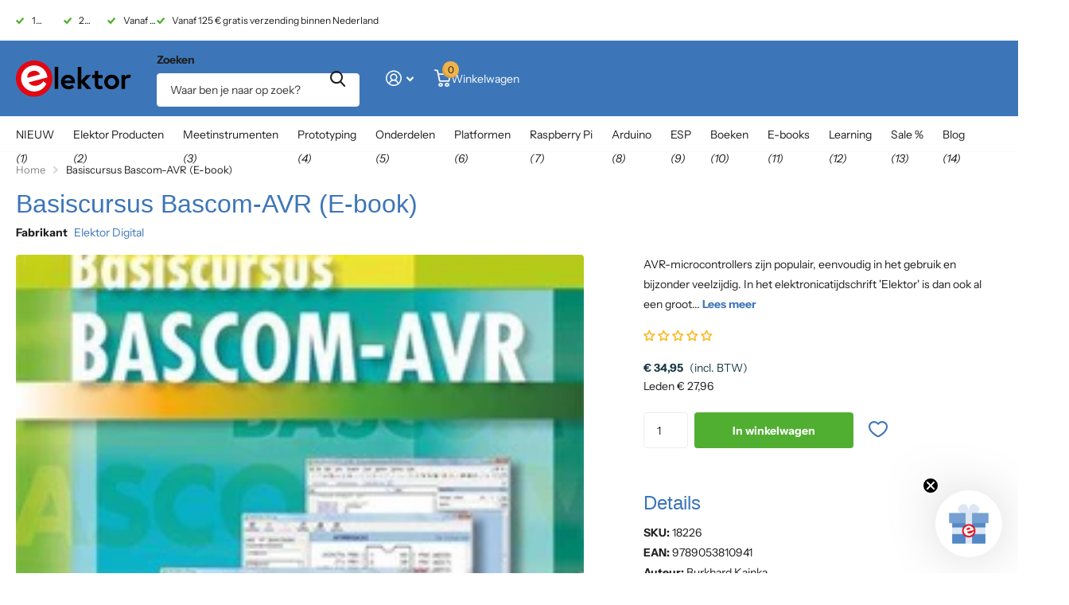

--- FILE ---
content_type: text/css
request_url: https://www.elektor.nl/cdn/shop/t/41/assets/screen-custom.css?v=43017476528983779481755872656
body_size: 1704
content:
@media only screen and (min-width: 470px){#header-inner>.link-btn{display:none}}:root{--sale_label_fz: var(--size_13_f);--light_link_fg_hover: rgba(0, 0, 0, .7);--dark_link_fg_hover: rgba(255, 255, 255, .7);--kl-reviews-reviews-primary-background-color: transparent;--warning_text: var(--white);--warning_bg: #ec6726;--warning_bg_dark: #ec6726;--warning_bg_fade: #ec6726}.link-btn a.overlay-warning,button.overlay-warning,.overlay-warning button,.s1bx.overlay-warning{--secondary_btn_text: var(--warning_text);--secondary_bg: var(--warning_bg);--secondary_bg_btn: var(--warning_bg);--secondary_bg_btn_dark: var(--warning_bg_dark)}.link-btn a.overlay-warning:before{content:"";display:block;position:absolute;left:0;right:0;top:0;bottom:0;z-index:-1;border-radius:var(--btn_br);border:0 solid var(--secondary_bg_btn);background:var(--secondary_bg_btn);box-shadow:none}.link-btn a.overlay-warning{margin:0}.l4al li.plain:after{box-shadow:none}.l4ca.portrait li,.l4ca li.portrait{min-height:163px}.l4ca.landscape li,.l4ca li.landscape{min-height:101px}.f8pr .price-container{margin-bottom:20px}.l4cl .price-members{font-weight:var(--main_fw_light);font-size:var(--size_14_f);opacity:.8}#root .old-price{margin-right:5px}h1 .small,h2 .small,h3 .small,h4 .small,h5 .small,h6 .small{opacity:.8}.l4cl.category:not(.font-regular) a{font-weight:var(--main_fw_strong)}#klaviyo-product-reviews-wrapper .kl_reviews__button{position:relative;color:var(--black)}.klaviyo-star-rating-widget{display:inline-flex!important;margin-bottom:17px}.klaviyo-star-rating-widget .kl_reviews__star_rating_widget:hover{animation:none}.klaviyo-star-rating-widget .kl_reviews__star_rating_widget:before,.klaviyo-star-rating-widget .kl_reviews__star_rating_widget:hover:before{border:none;background:none}.kl_reviews__star_rating_widget .kl_reviews__star_rating_widget__label,.kl_reviews__summary__header{display:none!important}.kl_reviews__summary__average_and_stars{justify-content:flex-start!important}.kl_reviews__list__tab_buttons button:hover{animation:none!important}.kl_reviews__reviews_list button:before,.kl_reviews__reviews_list button:hover:before{background:none!important}.kl_reviews__button_bar button{padding:14px 18px!important;color:var(--secondary_btn_text)!important;font-weight:700!important;margin:0!important}.kl_reviews__button_bar button:before{background:var(--secondary_bg_btn)!important}.kl_reviews__button_bar button:hover:before{border:0 solid var(--secondary_bg_btn_dark)!important;background:var(--secondary_bg_btn_dark)!important}.kl_reviews__reviews_list.kl_reviews__reviews_list.kl_reviews__reviews_list .kl_reviews__list__tabs button.kl_reviews__list__tab{padding:0!important;font-size:var(--main_h2)!important;font-weight:400!important;color:var(--primary_text_h)!important;outline:none!important}.kl_reviews__reviews_list.kl_reviews__reviews_list.kl_reviews__reviews_list .kl_reviews__list__tabs button.kl_reviews__list__tab small{display:none!important}.swiper-wrapper a,.shopify-section h3{word-break:auto-phrase!important}.pd-cookie-banner-window .cc-compliance.cc-highlight{direction:rtl}.pd-cookie-banner-window .cc-compliance.cc-highlight a{margin-right:10px}.pd-cookie-banner-window.cc-window.cc-banner.cc-type-opt-both.cc-theme-wired{height:30vh;border-top:2px solid #3C3C3C}.cc-compliance~.cc-close{display:none}.cc-compliance .cc-btn{min-width:0}#main-product .l4pr-container h2{margin-top:12px;font-size:20px}#main-product tr:nth-child(2n)>td{background:var(--sand)}#main-product th,#main-product td{padding:7px 14px}.klaviyo-bis-container{display:flex;margin:0}.klaviyo-bis-trigger{margin:0;display:flex;align-items:center;justify-content:center}.klaviyo-bis-trigger i{margin-right:8px;font-size:16px}.jdgm-rev-widg__header .jdgm-rev-widg__title{font-size:var(--main_h2)}.jdgm-row-readmore a{color:var(--secondary_bg);background:transparent;border:0;font-weight:400}.jdgm-row-readmore a:not([disabled]):hover,.jdgm-row-readmore a:not([disabled]):focus{background:none;text-decoration:underline;color:var(--secondary_bg);opacity:1}.jdgm-rev-carousel-prev,.jdgm-rev-carousel-next{width:auto;min-width:auto}.jdgm-rev-carousel-prev:before,.jdgm-rev-carousel-next:before{position:relative;background:transparent;text-indent:0}.jdgm-sort-dropdown:focus{background:none}span.boost-sd__product-label-text{zoom:1.25;padding:0 8px}span.boost-sd__product-label-text span:before{content:"-"}.boost-sd__suggestion-queries-item-badge.boost-sd__suggestion-queries-item-badge--sale>span:before{content:"-"}.l4ch.no-mark{list-style:none;padding-left:0}.container404{margin-bottom:60px;font-family:Montserrat,sans-serif;text-align:center}.container404>#part_0>svg{width:406px;height:auto;max-width:85%}.container404>#part_1{font-family:Montserrat,sans-serif;display:inline-block;text-align:left;width:280px;padding:10px 0 0}.container404>#part_1>strong{font-weight:700;font-size:16px;line-height:20px;color:#3d76b8}.container404>#part_1>div{padding-top:15px;padding-bottom:25px}.container404>#part_1>div,.container404>#part_1>div>ul>li{font-weight:400;font-size:14px;line-height:20px;color:#000;list-style-type:none}.container404>#part_1>div>ul{padding:0;margin:0}.container404>#part_1>div>ul>li i.arrow{border:solid #E30C12;border-width:0 2px 2px 0;display:inline-block;padding:2px;transform:rotate(-45deg);margin-right:5px;-webkit-transform:rotate(-45deg)}.container404>#part_2{padding-bottom:25px;font-family:Montserrat,sans-serif;font-weight:400;font-size:14px;line-height:20px;color:#000;max-width:70%;margin:auto}.container404>#part_3>a{border-radius:17px;background-color:#3d76b8;padding:8px;min-width:240px;opacity:1;color:#fff;text-decoration:none;font-family:Montserrat,sans-serif;font-size:14px;font-weight:700;text-align:center;display:inline-block;margin:0 5px 20px;line-height:normal}.container404>#part_4{padding-top:25px}.container404>#part_4>svg{width:70px;height:auto}.container404>#part_4>strong{font-weight:700;font-size:14px;line-height:16px;color:#3d76b8}.container404>#part_4 form{display:grid;grid-template-columns:5fr 2fr;width:400px;max-width:100%;margin:12px auto;gap:35px}.container404 button:before{display:none}.container404 button{opacity:1;color:#fff;background-color:#e30c12!important;font-family:Montserrat,sans-serif;font-size:14px;font-weight:700;letter-spacing:0px;text-align:center;border-radius:50px;border-width:0}.container404 #subscribe{border-radius:5px;border:1px solid rgba(61,118,184,1);opacity:1;background-color:#fff;width:100%;padding:9px}.boost-sd-container-search-page .boost-sd__search-form-wrapper{display:none}.boost-sd__collection-header .boost-sd__breadcrumb,.boost-sd__breadcrumb .boost-sd__breadcrumb-container{margin:0;font-size:var(--breadcrumbs_fz)}.boost-sd__header-main-2 .boost-sd__header-main-2-content{width:100%;padding:10px 0}.boost-sd__header-main-2-content h1{font-weight:400}.boost-sd__header-main-2{display:flex;width:100%;text-align:center;justify-content:center}.boost-sd__header-main-2-content .boost-sd__header-description{display:none}.swiper-slide{z-index:1}#ExemptifyCartValidationSnippet{padding:10px;background:#e6edf7;border-radius:4px}#ExemptifyCartValidationSnippet .exemptify-subtitle,#ExemptifyCartValidationSnippet #ErrMsg{font-size:12px}#ExemptifyCartValidationSnippet input{border-color:#dee6f5}#ExemptifyCartValidationSnippet .exemptify-status{display:flex;align-items:center;gap:10px}#ExemptifyCartValidationSnippet #ValidStatus{display:flex}.shopify-section-footer{margin:0;max-width:100%}.shopify-section-footer-content{width:auto;max-width:var(--glw);margin:0 auto}.shopify-section-footer>nav{width:auto;margin:0 auto}.shopify-section-footer-stripe{padding:16px 0}.shopify-section-footer-stripe .shopify-section-footer-content{display:flex;justify-content:space-between;align-items:center;max-width:var(--glw);width:100%}.shopify-section-footer-stripe .shopify-section-footer-content a{display:inline-flex}.shopify-section-footer-stripe .shopify-section-footer-content figure,.shopify-section-footer-stripe .shopify-section-footer-content p,.shopify-section-footer-stripe .shopify-section-footer-content ul{margin:0}.shopify-section-footer-stripe .shopify-section-footer-content p{margin-top:4px}.shopify-section-footer-stripe .shopify-section-footer-content li{margin-bottom:0}.shopify-section-footer>nav>*{border-left:none}.shopify-section-footer:before{background:var(--custom_footer_bg);left:-30px;right:-30px;width:auto;top:0;bottom:0;margin:0}.shopify-section-footer>div:before{background:var(--custom_footer_bg_bottom);left:-30px;right:-30px;width:auto;margin:0}.fancybox__container{position:fixed;top:60px;left:80px;bottom:60px;right:80px;direction:ltr;margin:0;padding:env(safe-area-inset-top,0px) env(safe-area-inset-right,0px) env(safe-area-inset-bottom,0px) env(safe-area-inset-left,0px);box-sizing:border-box;display:flex;flex-direction:column;--fancybox-accent-color: rgba(1, 210, 232, .94);-webkit-tap-highlight-color:transparent;overflow:hidden;z-index:1050;outline:none;transform-origin:top left;--carousel-button-width: 48px;--carousel-button-height: 48px;--carousel-button-svg-width: 24px;--carousel-button-svg-height: 24px;--carousel-button-svg-stroke-width: 2.5;--carousel-button-svg-filter: drop-shadow(1px 1px 1px rgba(0, 0, 0, .4))}.fancybox__container .fancybox__backdrop{position:fixed;top:0;right:0;bottom:0;left:0;z-index:-1;background:var(--fancybox-bg, rgba(24, 24, 27, .92))}.fancybox__carousel{position:relative;flex:1 1 auto;min-height:0;height:100%;z-index:10;padding-top:8px;background:var(--white);border-radius:6px 6px 0 0}.fancybox__thumbs{position:relative;bottom:0;margin:0;z-index:19;flex:0 0 auto;min-height:10px;padding:8px 0 0;opacity:1;background:var(--white);border-radius:0 0 6px 6px}.fancybox__thumbs .carousel__slide{width:auto;height:auto}.price.has-sale{color:var(--price_color_old)}#root .price.has-sale span,#root .price.has-sale .old-price{color:var(--price_color);font-weight:var(--main_fw_strong)}#root .price span.price-tax{padding-left:5px;font-weight:var(--main_fw)}#nav-top{min-height:51.4px}@media only screen and (min-width: 761px){#nav-bar .sub>ul>li>a,#nav .sub>ul>li>a{font-weight:700}#nav-bar>ul>li>ul ul ul{padding-left:var(--main_mr)}}
/*# sourceMappingURL=/cdn/shop/t/41/assets/screen-custom.css.map?v=43017476528983779481755872656 */


--- FILE ---
content_type: image/svg+xml
request_url: https://www.elektor.nl/cdn/shop/files/Elektor-Logo-2025.svg?v=1744114135&width=290
body_size: 46
content:
<svg xmlns="http://www.w3.org/2000/svg" height="152" width="477" id="svg1" xml:space="preserve" version="1.1"><defs id="defs7"></defs>
<style id="style1" type="text/css">
	.st0{fill:#E30613;}
	.st1{fill:#FFFFFF;}
</style>
<g id="g7">
	<g id="g1">
		<path id="path1" d="M 75.5,0 C 33.8,0 0,33.8 0,75.5 0,117.2 33.8,151 75.5,151 117.2,151 151,117.2 151,75.5 151,33.8 117.2,0 75.5,0" class="st0"></path>
	</g>
	<rect id="rect1" height="92.199997" width="14.6" y="26.299999" x="160.39999"></rect>
	<g id="g2">
		<path id="path2" d="m 215.4,72.5 c 9.6,0 14.3,6.7 14.5,11.7 h -28.7 c 0.5,-5.1 4.8,-11.7 14.2,-11.7 m 17.9,28.2 c 0,0 -5.7,5.9 -15.9,5.9 -9.1,0 -15.1,-6.6 -16.2,-11.7 h 43.2 c 0.1,-2.2 0.1,-4.4 0.1,-5.5 0,-17.8 -13.3,-30.1 -29.2,-30.1 -16.7,0 -29,13.4 -29,30.4 0,17 13.5,30.4 31.1,30.4 14,0 23.2,-8.3 23.2,-8.3 z"></path>
	</g>
	<polygon id="polygon2" points="284.8,88 310.2,60.7 291.3,60.7 270.5,83.5 270.5,26.3 255.9,26.3 255.9,118.5 270.5,118.5 270.5,93.3 292.6,118.5 311.9,118.5"></polygon>
	<g id="g6">
		<path id="path3" d="m 348.4,106.3 c -3.9,0 -7.6,-2.1 -7.6,-9.1 V 73.9 h 17.4 V 60.7 H 340.8 V 43.5 h -14.6 v 17.2 h -11.3 v 13.2 h 11.3 v 25.6 c 0,12.3 8.5,20.5 19.8,20.5 8.4,0 13.9,-3.8 13.9,-3.8 l -5.4,-12 c 0,0 -2.8,2.1 -6.1,2.1"></path>
		<path id="path4" d="m 396.1,106.3 c -9.9,0 -16,-7.7 -16,-16.7 0,-9 6.1,-16.7 16,-16.7 9.9,0 16,7.7 16,16.7 0,9 -6.1,16.7 -16,16.7 m 0,-47.1 c -17.2,0 -30.9,13.3 -30.9,30.4 0,17 13.7,30.4 30.9,30.4 17.2,0 30.9,-13.4 30.9,-30.4 -0.1,-17.1 -13.7,-30.4 -30.9,-30.4"></path>
		<path id="path5" d="m 466.2,59.2 c -10.7,0 -15.7,9.9 -15.7,9.9 v -8.4 h -13.9 v 57.8 h 14.6 V 80.7 c 0,0 4,-7.8 12.9,-7.8 4.3,0 7,1.3 7,1.3 L 476.2,61 c 0,0.1 -4.7,-1.8 -10,-1.8"></path>
		<path id="path6" d="m 47.5,72 c -1.6,-9.5 2.9,-23.5 20,-28.1 17.5,-4.7 29.1,5.2 32,14.2 z m 5.1,19.2 77.6,-20.8 c -0.2,-3 -0.7,-5.9 -1.4,-8.7 -0.1,-0.4 -0.2,-0.8 -0.3,-1.2 -0.1,-0.3 -0.2,-0.6 -0.2,-0.9 -0.1,-0.4 -0.2,-0.8 -0.3,-1.1 -7,-22.1 -27.6,-38.1 -52,-38.1 -30.1,0 -54.5,24.4 -54.5,54.5 0,30.1 24.4,54.5 54.5,54.5 22.3,0 41.4,-13.4 49.9,-32.5 L 113.7,86.2 c 0,0 -7.5,13.4 -25.9,18.3 C 71.1,109 57.1,100 52.6,91.2" class="st1"></path>
	</g>
</g>
</svg>


--- FILE ---
content_type: text/javascript
request_url: https://www.elektor.nl/cdn/shop/t/41/assets/idserver.js?v=99959933148434215131749038373
body_size: -30
content:
var mpRequest=!1,mpRedirect=!1;function multipassLoginHandler(el){var button=el.querySelector('button[type="submit"]');if(!button){console.log("Multipass: No submit button found in form",el);return}button.addEventListener("click",function(e){if(e.stopPropagation(),e.preventDefault(),!(mpRequest||mpRedirect)){var email=el.querySelector('input[type="email"]').value,password=el.querySelector('input[name="customer[password]"]').value,http=new XMLHttpRequest,url="/apps/multipass?time="+Date.now(),body=JSON.stringify({locale:Shopify.locale,endpoint:"login",password:password,email:email});http.open("POST",url,!0),http.setRequestHeader("Content-Type","application/json; charset=UTF-8"),http.setRequestHeader("X-Requested-With","XMLHttpRequest"),http.setRequestHeader("Cache-Control","no-cache, no-store, max-age=0"),http.setRequestHeader("Expires","Thu, 1 Jan 1970 00:00:00 GMT"),http.setRequestHeader("Pragma","no-cache"),http.onreadystatechange=function(){if(mpRedirect)return!1;if(el.classList.remove("processing"),el.setAttribute("disabled",!1),http.status==200&&http.responseText){var data=JSON.parse(http.responseText);if(data.success){mpRedirect=!0,localStorage.setItem("multipass","1"),window.location=window.location.origin+"/account/login/multipass/"+data.token;return}el.submit(),mpRequest=!1}else http.status!==200&&(el.submit(),mpRequest=!1)},el.classList.add("processing"),el.setAttribute("disabled",!0),mpRequest=!0,http.send(body)}})}document.readyState!=="loading"?initIDServer():document.addEventListener("DOMContentLoaded",function(){initIDServer()});function initIDServer(){Array.from(document.querySelectorAll("form#customer_login")).forEach(function(el){multipassLoginHandler(el)}),Array.from(document.querySelectorAll("form#login")).forEach(function(el){multipassLoginHandler(el)}),localStorage.getItem("multipass")=="1"&&(localStorage.removeItem("multipass"),fetch("/cart/update.json",{method:"POST",headers:{"Content-Type":"application/json",Accept:"application/json"},body:JSON.stringify({note:""})}))}
//# sourceMappingURL=/cdn/shop/t/41/assets/idserver.js.map?v=99959933148434215131749038373


--- FILE ---
content_type: text/javascript; charset=utf-8
request_url: https://www.elektor.nl/products/basiscursus-bascom-avr-e-book.js
body_size: 1173
content:
{"id":8644718854476,"title":"Basiscursus Bascom-AVR (E-book)","handle":"basiscursus-bascom-avr-e-book","description":"\u003cp\u003eAVR-microcontrollers zijn populair, eenvoudig in het gebruik en bijzonder veelzijdig. In het elektronicatijdschrift 'Elektor' is dan ook al een groot aantal speciale toepassingen en printen met een ATmega- of een ATtiny-controller gepubliceerd. Meestal ging het daarbij om afgeronde projecten. In dit boek staat echter de programmering van deze controllers centraal. BASCOM is hiervoor een ideaal gereedschap. Na een minimale voorbereiding kunt u al beginnen uw eigen ideeën te realiseren.\u003c\/p\u003e\n\u003cp\u003eBASCOM en AVR-controllers, een onverslaanbaar team! Wat u ook wilt ontwikkelen, in de meeste gevallen heeft een ATmega alles aan boord wat u nodig hebt. Poorten, timers, A\/D-omzetters, PWM-uitgangen en seriële interfaces, RAM, flash-ROM en EEPROM: alles is ruimschoots voorhanden. En met BASCOM is het gebruik daarvan kinderspel. Ook ingewikkelder periferie als LCD, RC5 en I²C kan met slechts een handjevol instructies worden gebruikt. Er is een brede hardware-basis beschikbaar. Of u nu de STK500 van Atmel gebruikt, de ATM18 of een eigen print, u kunt de voorbeelden uit dit boek meteen in praktijk brengen. Voor heel kleine taken worden controllers uit de ATtiny-reeks gebruikt. Op die manier kunt u uw eigen projecten snel en met weinig kosten realiseren.\u003c\/p\u003e\n\u003ch2\u003eDownloads\u003c\/h2\u003e\n\u003cul\u003e\n\u003cli\u003e\u003ca href=\"https:\/\/elektormagazine.s3.dualstack.eu-central-1.amazonaws.com:443\/download\/Software_Basiscursus-Bascom-AVR.zip\" target=\"_blank\"\u003eSoftware\u003c\/a\u003e\u003c\/li\u003e\n\u003c\/ul\u003e","published_at":"2017-07-17T12:30:00+02:00","created_at":"2023-07-11T16:10:40+02:00","vendor":"Elektor Digital","type":"E-books","tags":["Branded","E-books","has-digital-downloads","pfs:show:include_nl","Programming","variant-46906980761932-has-digital-downloads"],"price":3495,"price_min":3495,"price_max":3495,"available":true,"price_varies":false,"compare_at_price":null,"compare_at_price_min":0,"compare_at_price_max":0,"compare_at_price_varies":false,"variants":[{"id":46906980761932,"title":"Default Title","option1":"Default Title","option2":null,"option3":null,"sku":"18226","requires_shipping":false,"taxable":true,"featured_image":null,"available":true,"name":"Basiscursus Bascom-AVR (E-book)","public_title":null,"options":["Default Title"],"price":3495,"weight":0,"compare_at_price":null,"inventory_management":null,"barcode":"9789053810941","quantity_rule":{"min":1,"max":null,"increment":1},"quantity_price_breaks":[],"requires_selling_plan":false,"selling_plan_allocations":[]}],"images":["\/\/cdn.shopify.com\/s\/files\/1\/0626\/6280\/3788\/files\/basiscursus-bascom-avr-e-book18226-996466.jpg?v=1718723712"],"featured_image":"\/\/cdn.shopify.com\/s\/files\/1\/0626\/6280\/3788\/files\/basiscursus-bascom-avr-e-book18226-996466.jpg?v=1718723712","options":[{"name":"Title","position":1,"values":["Default Title"]}],"url":"\/products\/basiscursus-bascom-avr-e-book","media":[{"alt":"Basiscursus Bascom - AVR (E - BOOK) - Elektor","id":47911183155532,"position":1,"preview_image":{"aspect_ratio":0.721,"height":416,"width":300,"src":"https:\/\/cdn.shopify.com\/s\/files\/1\/0626\/6280\/3788\/files\/basiscursus-bascom-avr-e-book18226-996466.jpg?v=1718723712"},"aspect_ratio":0.721,"height":416,"media_type":"image","src":"https:\/\/cdn.shopify.com\/s\/files\/1\/0626\/6280\/3788\/files\/basiscursus-bascom-avr-e-book18226-996466.jpg?v=1718723712","width":300}],"requires_selling_plan":false,"selling_plan_groups":[]}